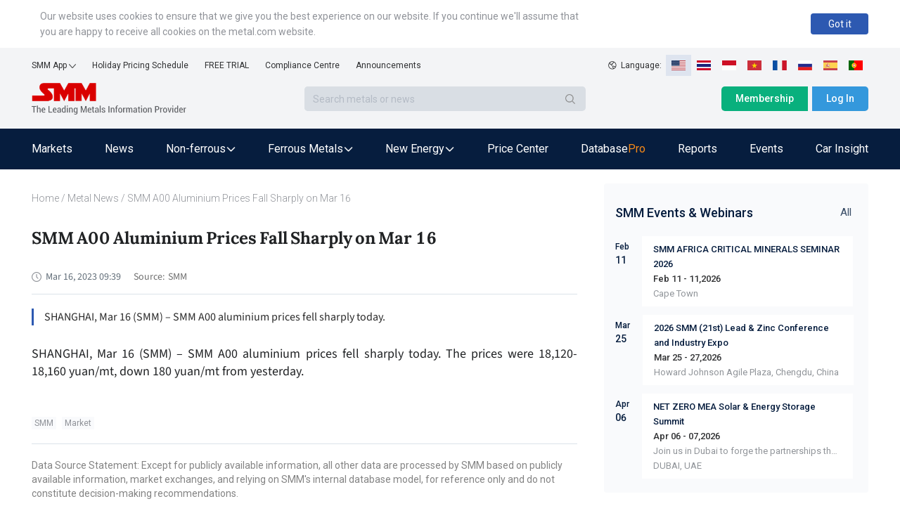

--- FILE ---
content_type: text/html; charset=utf-8
request_url: https://news.metal.com/newscontent/102137406/smm-a00-aluminium-prices-fall-sharply-on-mar-16/
body_size: 15842
content:
<!DOCTYPE html><html><head><meta charSet="utf-8"/><meta name="viewport" content="width=device-width, viewport-fit=cover"/><link rel="shortcut icon" type="image/x-icon" href="https://static.metal.com/www.metal.com/2.18.43/image/favicon.ico"/><link rel="stylesheet" href="https://static.smm.cn/common.smm.cn/css/antd@4.16.13.min.css"/><script src="https://static.metal.com/common.metal.com/js/fastclick@1.0.6.js"></script><script>
                        if ('addEventListener' in document) {
                            document.addEventListener('DOMContentLoaded', function() {
                                FastClick.attach(document.body);
                            }, false);
                        }
                        if(!window.Promise) {
                            document.writeln('<script src="https://static.metal.com/common.metal.com/js/es6-promise@3.2.2.min.js"'+'>'+'<'+'/'+'script>');
                        }
                    </script><title>SMM A00 Aluminium Prices Fall Sharply on Mar 16 | SMM</title><meta name="description" content="SHANGHAI, Mar 16 (SMM) – SMM A00 aluminium prices fell sharply today. "/><meta property="og:title" content="SMM A00 Aluminium Prices Fall Sharply on Mar 16 | SMM"/><meta property="og:description" content="SHANGHAI, Mar 16 (SMM) – SMM A00 aluminium prices fell sharply today. "/><meta name="google-signin-client_id" content="720075917606-473tlerbifpvqjrmc55v73h6bvj8bcpr.apps.googleusercontent.com"/><meta name="keywords" content="SMM,Market,"/><meta property="og:image" content="https://imgqn.smm.cn/news/sqvAs20220406172106.jpg"/><meta name="next-head-count" content="13"/><link rel="preload" href="https://static.metal.com/mnews.metal.com/3.3.02/_next/static/CXqY43P4vDptWOzT_00E-/pages/web/newscontent/%5BnewsId%5D/%5Btitle%5D.js" as="script"/><link rel="preload" href="https://static.metal.com/mnews.metal.com/3.3.02/_next/static/CXqY43P4vDptWOzT_00E-/pages/_app.js" as="script"/><link rel="preload" href="https://static.metal.com/mnews.metal.com/3.3.02/_next/static/runtime/webpack-4b444dab214c6491079c.js" as="script"/><link rel="preload" href="https://static.metal.com/mnews.metal.com/3.3.02/_next/static/chunks/commons.e61244ae3f3ea50565de.js" as="script"/><link rel="preload" href="https://static.metal.com/mnews.metal.com/3.3.02/_next/static/chunks/styles.d956dd609b8624797f6d.js" as="script"/><link rel="preload" href="https://static.metal.com/mnews.metal.com/3.3.02/_next/static/runtime/main-7c77c0b0ed52e4ab1bc4.js" as="script"/><link rel="stylesheet" href="https://static.metal.com/mnews.metal.com/3.3.02/_next/static/css/styles.02cff04d.chunk.css"/></head><body><div id="__next"><div class="pageWarp"><div class="smm-component-header-en-mobile"><div class="menu"><a href="https://www.metal.com" target="_blank"><img class="logo" src="https://static.metal.com/common.metal.com/images/header-en/smm_logo_mobile.png" alt="The Leading Metals Information Provider"/></a><img class="icon" src="https://static.metal.com/common.metal.com/images/header-en/menu.png"/></div><div class="menu-placeholder"></div></div><div>
                        <!--[if lte IE 9]>
                        <div class="smm-component-header-en-low-version">
                            <div class="main">
                                <div>The browser you using may not be able to browse the website normally. To get a better website browsing experience, we recommend two methods :</div>
                                <div>1. change your browserupg</div>
                                <div>2. upgrade your browser to IE10 or above</div>
                            </div>
                        </div>
                        <![endif]-->
                    </div><div class="smm-component-header-en"><div class="header"><div class="links"><div class="item devices">SMM App<img class="icon" src="https://static.metal.com/common.metal.com/images/header-en/arrow_bottom_black.png"/><div class="inside"><a class="link gtm_header" target="_blank" href="https://play.google.com/store/apps/details?id=cn.smm.en">Android</a><a class="link gtm_header" target="_blank" href="https://apps.apple.com/us/app/shanghai-metal-market/id1247850478">iOS</a></div></div><a class="item gtm_header" href="https://www.metal.com/holiday-pricing-schedule">Holiday Pricing Schedule</a><a class="item gtm_header" href="https://www.metal.com/free-trial?source=metal.news">FREE TRIAL</a><a class="item gtm_header" href="https://www.metal.com/comp">Compliance Centre</a><a class="item gtm_header" href="https://news.metal.com/announcement">Announcements</a></div><div class="language"><img class="global" src="https://static.metal.com/common.metal.com/images/header-en/global.png" alt="gloabl"/><span>Language:  </span><img class="langItemActive" src="https://static.metal.com/common.metal.com/images/header-en/en.png" alt="language-icon"/><a href="https://www.metal.com/th/home" target="_blank"><img class="langItem" src="https://static.metal.com/common.metal.com/images/header-en/th.png" alt="language-icon"/></a><a href="https://www.metal.com/id/home" target="_blank"><img class="langItem" src="https://static.metal.com/common.metal.com/images/header-en/id.png" alt="language-icon"/></a><a href="https://www.metal.com/vn/home" target="_blank"><img class="langItem" src="https://static.metal.com/common.metal.com/images/header-en/vn.png" alt="language-icon"/></a><a href="https://www.metal.com/fr/home" target="_blank"><img class="langItem" src="https://static.metal.com/common.metal.com/images/header-en/fr.png" alt="language-icon"/></a><a href="https://www.metal.com/ru/home" target="_blank"><img class="langItem" src="https://static.metal.com/common.metal.com/images/header-en/ru.png" alt="language-icon"/></a><a href="https://www.metal.com/es/home" target="_blank"><img class="langItem" src="https://static.metal.com/common.metal.com/images/header-en/es.png" alt="language-icon"/></a><a href="https://www.metal.com/pt/home" target="_blank"><img class="langItem" src="https://static.metal.com/common.metal.com/images/header-en/pt.png" alt="language-icon"/></a></div></div><div class="main"><div class="left"><div class="logo"><a href="https://www.metal.com"><img class="icon gtm_header" src="https://static.metal.com/common.metal.com/images/header-en/logo.png" alt="The Leading Metals Information Provider"/></a></div><div class="search"><input type="text" class="input" placeholder="Search metals or news" value=""/><div class="button"><img class="icon" src="https://static.metal.com/common.metal.com/images/header-en/search_black.png"/></div></div></div><div class="right"><a class="button gtm_header subscribe" href="https://user.metal.com/membership">Membership</a><button class="button gtm_header sign-in">Log In</button></div></div><div class="nav "><div class="content"><a class="tab" href="https://www.metal.com/price"><span class="gtm_header 英文站主导航-Markets">Markets</span></a><a class="tab" href="https://news.metal.com"><span class="gtm_header 英文站主导航-News">News</span></a><div class="tab tab-selected"><span>Non-ferrous</span><img class="icon" src="https://static.metal.com/common.metal.com/images/header-en/downward.png"/><div class="inside"><div class="left"><div class="title">Non-ferrous</div><div class="name "><span>Base Metals</span><img class="arrow-icon" src="https://static.metal.com/common.metal.com/images/header-en/arrow_right_black.png"/></div><div class="name "><span>Rare Earth</span><img class="arrow-icon" src="https://static.metal.com/common.metal.com/images/header-en/arrow_right_black.png"/></div><div class="name "><span>Scrap Metals</span><img class="arrow-icon" src="https://static.metal.com/common.metal.com/images/header-en/arrow_right_black.png"/></div><div class="name "><span>Minor Metals</span><img class="arrow-icon" src="https://static.metal.com/common.metal.com/images/header-en/arrow_right_black.png"/></div><div class="name "><span>Precious Metals</span><img class="arrow-icon" src="https://static.metal.com/common.metal.com/images/header-en/arrow_right_black.png"/></div></div></div></div><div class="tab tab-selected"><span>Ferrous Metals</span><img class="icon" src="https://static.metal.com/common.metal.com/images/header-en/downward.png"/><div class="inside"><div class="left"><div class="title">Ferrous Metals</div><a class="name gtm_header 英文站主导航-Ferrous Metals-Iron Ore Index" href="https://www.metal.com/Iron-Ore-Index">Iron Ore Index</a><a class="name gtm_header 英文站主导航-Ferrous Metals-Iron Ore Price" href="https://www.metal.com/Iron-Ore-Price">Iron Ore Price</a><a class="name gtm_header 英文站主导航-Ferrous Metals-Coke" href="https://www.metal.com/Coke">Coke</a><a class="name gtm_header 英文站主导航-Ferrous Metals-Coal" href="https://www.metal.com/Coal">Coal</a><a class="name gtm_header 英文站主导航-Ferrous Metals-Pig Iron" href="https://www.metal.com/Pig-Iron">Pig Iron</a><a class="name gtm_header 英文站主导航-Ferrous Metals-Steel Billet" href="https://www.metal.com/Steel-Billet">Steel Billet</a><a class="name gtm_header 英文站主导航-Ferrous Metals-Finished Steel" href="https://www.metal.com/Finished-Steel">Finished Steel</a></div></div></div><div class="tab tab-selected"><span>New Energy</span><img class="icon" src="https://static.metal.com/common.metal.com/images/header-en/downward.png"/><div class="inside"><div class="left"><div class="title">New Energy</div><a class="name gtm_header 英文站主导航-New Energy-Solar" href="https://www.metal.com/Solar">Solar</a><a class="name gtm_header 英文站主导航-New Energy-Lithium" href="https://www.metal.com/Lithium">Lithium</a><a class="name gtm_header 英文站主导航-New Energy-Cobalt" href="https://www.metal.com/Cobalt">Cobalt</a><a class="name gtm_header 英文站主导航-New Energy-Cathode Material" href="https://www.metal.com/Cathode-Material">Cathode Material</a><a class="name gtm_header 英文站主导航-New Energy-Phosphorus" href="https://www.metal.com/Phosphorus">Phosphorus</a><a class="name gtm_header 英文站主导航-New Energy-Carbon Anode" href="https://www.metal.com/Carbon-Anode">Carbon Anode</a><a class="name gtm_header 英文站主导航-New Energy-Separator" href="https://www.metal.com/Separator">Separator</a><a class="name gtm_header 英文站主导航-New Energy-Electrolyte" href="https://www.metal.com/Electrolyte">Electrolyte</a><a class="name gtm_header 英文站主导航-New Energy-Battery Cell And Module" href="https://www.metal.com/Battery-Cell-And-Module">Battery Cell And Module</a><a class="name gtm_header 英文站主导航-New Energy-Battery Recycling" href="https://www.metal.com/Battery-Recycling">Battery Recycling</a><a class="name gtm_header 英文站主导航-New Energy-Nickel And Manganese" href="https://www.metal.com/Nickel-And-Manganese">Nickel And Manganese</a><a class="name gtm_header 英文站主导航-New Energy-Other Materials" href="https://www.metal.com/Other-Materials">Other Materials</a><a class="name gtm_header 英文站主导航-New Energy-Sodium-ion Battery" href="https://www.metal.com/Sodium-ion-Battery">Sodium-ion Battery</a><a class="name gtm_header 英文站主导航-New Energy-Hydrogen Energy" href="https://www.metal.com/Hydrogen-Energy">Hydrogen Energy</a></div></div></div><a class="tab" href="https://www.metal.com/dashboard"><span class="gtm_header 英文站主导航-Price Center">Price Center</span></a><a class="tab" href="https://data-pro.metal.com"><span class="gtm_header 英文站主导航-Database">Database</span><span class="tag gtm_header">Pro</span></a><a class="tab" href="https://publications.metal.com"><span class="gtm_header 英文站主导航-Reports">Reports</span></a><a class="tab" href="https://www.metal.com/events/conferences"><span class="gtm_header 英文站主导航-Events">Events</span></a><a class="tab" href="https://car.metal.com"><span class="gtm_header 英文站主导航-Car Insight">Car Insight</span></a></div></div></div><div class="newDetail___TCv9h"><div class="contentLeft___1TwuK"><div class="crumb___3e0p2 "><a class="link___2FA5z " href="https://www.metal.com">Home</a><span> / </span><a class="link___2FA5z back___2SuJm" href="https://news.metal.com">Metal News</a><span> / </span>SMM A00 Aluminium Prices Fall Sharply on Mar 16</div><div class="article___2M2JA"><h1 class="title___3CPby">SMM A00 Aluminium Prices Fall Sharply on Mar 16</h1><div class="bar___2OMfu"><div class="timeGroup___1AN4T"><span class="icontime___2GL8E"><img src="/static/images/icon_time.png" alt="icon"/></span><span class="date___tNGkI">Mar 16, 2023 17:39</span></div><div class="typeNameGroup___3Xf1C"></div><div class="source___2jn3N"><span class="sourceLeft___1VHfB">Source:</span><span>SMM</span></div><div class="addthis___1H3x2"><div class="sharethis-inline-share-buttons"></div></div></div><div class="profile___5-nnM profileHasLogin___2Asae">SHANGHAI, Mar 16 (SMM) – SMM A00 aluminium prices fell sharply today. </div><div class="content___2FUFa"><div class="content___2FUFa"><p style="text-align: justify;">SHANGHAI, Mar 16 (SMM) &ndash; SMM A00 aluminium prices fell sharply today. The prices were 18,120-18,160 yuan/mt, down 180 yuan/mt from yesterday.</p>
</div><div class="keywords___3f1v5"><div class="keywordsItem___nrTb4">SMM</div><div class="keywordsItem___nrTb4">Market</div></div><div class="dataSourceStatement___1BJS8">Data Source Statement: Except for publicly available information, all other data are processed by SMM based on publicly available information, market exchanges, and relying on SMM&#x27;s internal database model, for reference only and do not constitute decision-making recommendations.</div><div class="contact___2nsvA"><p>For queries, please contact Lemon Zhao at<!-- --> <a href="mailto:lemonzhao@smm.cn">lemonzhao@smm.cn</a></p><p>For more information on how to access our research reports, please email<!-- --> <a href="mailto:service.en@smm.cn">service.en@smm.cn</a></p></div></div><div style="margin-bottom:52px"><span class="recommendNewsTitle___1mGL3">Related news</span><section class=" "><div class="ant-list ant-list-vertical ant-list-split"><div class="ant-spin-nested-loading"><div class="ant-spin-container"><ul class="ant-list-items"><div class="newsItem___1ryT-"><div class="newsItemContent___2VmeC"><a href="https://news.metal.com/newscontent/102150494/zinc-premiums-in-shanghai-to-grow-this-week" target="_blank"><div class="title___3NlGu">Zinc Premiums in Shanghai to Grow this Week</div><div class="description___-jbq0">The spot prices in Shanghai were stable last week. </div></a><div class="typeAndTime___QNH6E"><div class="timeGroup___2n4lm"><span class="icontime___3ijQH"><img src="/static/images/icon_time.png" alt="time"/></span><span class="date___1ihpj">Mar 27, 2023 17:58</span></div><div class="typeGroup___1Rlvb"><a href="https://news.metal.com/list/smm-insight" target="_blank" class="type___1C0OM">SMM Insight</a></div></div></div><div class="newsThumb___ukxNK"><img src="https://imgqn.smm.cn/news/lQnFT20220406172203.jpg" alt="Zinc Premiums in Shanghai to Grow this Week"/></div></div><div class="newsItem___1ryT-"><div class="newsItemContent___2VmeC"><a href="https://news.metal.com/newscontent/102150343/alumina-prices-temporarily-stabilise" target="_blank"><div class="title___3NlGu">Alumina Prices Temporarily Stabilise</div><div class="description___-jbq0">SHANGHAI, Mar 27 (SMM) – Price review: The SMM weighted alumina index stood at 2,936 yuan/mt as of last Friday, flat from a week ago. </div></a><div class="typeAndTime___QNH6E"><div class="timeGroup___2n4lm"><span class="icontime___3ijQH"><img src="/static/images/icon_time.png" alt="time"/></span><span class="date___1ihpj">Mar 27, 2023 15:35</span></div><div class="typeGroup___1Rlvb"><a href="https://news.metal.com/list/industry" target="_blank" class="type___1C0OM">Industry</a></div></div></div><div class="newsThumb___ukxNK"><img src="https://imgqn.smm.cn/news/OXfmq20220406172107.jpg" alt="Alumina Prices Temporarily Stabilise"/></div></div><div class="newsItem___1ryT-"><div class="newsItemContent___2VmeC"><a href="https://news.metal.com/newscontent/102150329/spot-copper-prices-in-china-to-fall-this-week" target="_blank"><div class="title___3NlGu">Spot Copper Prices in China to Fall This Week</div><div class="description___-jbq0">In China&#x27;s domestic spot market, sellers will be keen to liquidate stocks at the end of the month and the quarter, weighing on spot quotes.</div></a><div class="typeAndTime___QNH6E"><div class="timeGroup___2n4lm"><span class="icontime___3ijQH"><img src="/static/images/icon_time.png" alt="time"/></span><span class="date___1ihpj">Mar 27, 2023 15:24</span></div><div class="typeGroup___1Rlvb"><a href="https://news.metal.com/list/smm-insight" target="_blank" class="type___1C0OM">SMM Insight</a></div></div></div><div class="newsThumb___ukxNK"><img src="https://imgqn.smm.cn/production/admin/news/cn/thumb/tfplM20180928161625.jpeg?imageView2/1/w/176/h/110/q/100" alt="Spot Copper Prices in China to Fall This Week"/></div></div><div class="newsItem___1ryT-"><div class="newsItemContent___2VmeC"><a href="https://news.metal.com/newscontent/102087851/kanhoo-industry-agrees-gree-financial-investments-shareholding-ratio-not-exceed-2290-of-total-share-capital" target="_blank"><div class="title___3NlGu">Kanhoo Industry: Agrees Gree Financial Investment&#x27;s Shareholding Ratio not Exceed 22.90% of Total Share Capital</div><div class="description___-jbq0">On February 7, Keheng Co., Ltd. announced that it agreed Zhuhai Gree Financial Investment Management Co., Ltd. to acquire all the shares issued by Keheng Co., Ltd. to specific targets at an average price of no more than 9.27 yuan per share and a total investment of no more than 600 million yuan. </div></a><div class="typeAndTime___QNH6E"><div class="timeGroup___2n4lm"><span class="icontime___3ijQH"><img src="/static/images/icon_time.png" alt="time"/></span><span class="date___1ihpj">Feb 8, 2023 12:00</span></div><div class="typeGroup___1Rlvb"><a href="https://news.metal.com/list/industry" target="_blank" class="type___1C0OM">Industry</a></div></div></div></div><div class="newsItem___1ryT-"><div class="newsItemContent___2VmeC"><a href="https://news.metal.com/newscontent/102087336/smm-adc-12-secondary-aluminium-alloy-prices-were-flat-on-january-8" target="_blank"><div class="title___3NlGu">SMM ADC 12 Secondary Aluminium Alloy Prices were flat on January 8</div><div class="description___-jbq0">SHANGHAI, Feb 8 (SMM) – SMM ADC 12 secondary aluminium alloy was offered between 19,650-19,850 yuan/mt today January 8, with the average price at 19,750 yuan/mt, flat from yesterday.</div></a><div class="typeAndTime___QNH6E"><div class="timeGroup___2n4lm"><span class="icontime___3ijQH"><img src="/static/images/icon_time.png" alt="time"/></span><span class="date___1ihpj">Feb 8, 2023 11:06</span></div><div class="typeGroup___1Rlvb"><a href="https://news.metal.com/list/industry" target="_blank" class="type___1C0OM">Industry</a></div></div></div><div class="newsThumb___ukxNK"><img src="https://imgqn.smm.cn/news/IrLjP20220406172106.jpg" alt="SMM ADC 12 Secondary Aluminium Alloy Prices were flat on January 8"/></div></div><div class="newsItem___1ryT-"><div class="newsItemContent___2VmeC"><a href="https://news.metal.com/newscontent/102087205/global-lithium-battery-shipments-to-register-cagr-of-228-from-2025-o-2023-driven-by-dual-carbon-target" target="_blank"><div class="title___3NlGu">Global Lithium Battery Shipments to Register CAGR of 22.8% from 2025 o 2023, Driven by Dual Carbon Target</div><div class="description___-jbq0">With the advancement of the dual carbon target, the development of the energy storage industry will also greatly stimulate the demand for lithium-ion batteries. </div></a><div class="typeAndTime___QNH6E"><div class="timeGroup___2n4lm"><span class="icontime___3ijQH"><img src="/static/images/icon_time.png" alt="time"/></span><span class="date___1ihpj">Feb 8, 2023 10:56</span></div><div class="typeGroup___1Rlvb"><a href="https://news.metal.com/list/industry" target="_blank" class="type___1C0OM">Industry</a></div></div></div><div class="newsThumb___ukxNK"><img src="https://imgqn.smm.cn/news/BIOhZ20220406172112.jpg" alt="Global Lithium Battery Shipments to Register CAGR of 22.8% from 2025 o 2023, Driven by Dual Carbon Target"/></div></div><div class="newsItem___1ryT-"><div class="newsItemContent___2VmeC"><a href="https://news.metal.com/newscontent/102087025/china-securities-antimony-supply-growth-may-be-limited-in-future" target="_blank"><div class="title___3NlGu">China Securities: Antimony Supply Growth may be Limited in Future</div><div class="description___-jbq0">China Securities expects that only 5,000 mt of output will be released per year in China from 2023 to 2025.</div></a><div class="typeAndTime___QNH6E"><div class="timeGroup___2n4lm"><span class="icontime___3ijQH"><img src="/static/images/icon_time.png" alt="time"/></span><span class="date___1ihpj">Feb 8, 2023 10:35</span></div><div class="typeGroup___1Rlvb"><a href="https://news.metal.com/list/industry" target="_blank" class="type___1C0OM">Industry</a></div></div></div><div class="newsThumb___ukxNK"><img src="https://imgqn.smm.cn/news/DPqhC20220406172137.jpg" alt="China Securities: Antimony Supply Growth may be Limited in Future"/></div></div><div class="newsItem___1ryT-"><div class="newsItemContent___2VmeC"><a href="https://news.metal.com/newscontent/102086919/qingdao-zhongzi-zhongcheng-says-sales-of-its-indonesian-nickel-ore-may-face-policy-hurdles" target="_blank"><div class="title___3NlGu">Qingdao Zhongzi Zhongcheng Says Sales of Its Indonesian Nickel Ore May Face Policy Hurdles  </div><div class="description___-jbq0">On February 7, Qingdao Zhongzi Zhongcheng Group stated that nickel ore from its BMU mine might face policy obstacles regarding massive sales to China, in view of the Indonesian government’s export restriction policy on lateritic nickel ore.</div></a><div class="typeAndTime___QNH6E"><div class="timeGroup___2n4lm"><span class="icontime___3ijQH"><img src="/static/images/icon_time.png" alt="time"/></span><span class="date___1ihpj">Feb 8, 2023 10:18</span></div><div class="typeGroup___1Rlvb"><a href="https://news.metal.com/list/industry" target="_blank" class="type___1C0OM">Industry</a></div></div></div><div class="newsThumb___ukxNK"><img src="https://imgqn.smm.cn/news/oxVhB20220406172142.jpg" alt="Qingdao Zhongzi Zhongcheng Says Sales of Its Indonesian Nickel Ore May Face Policy Hurdles  "/></div></div><div class="newsItem___1ryT-"><div class="newsItemContent___2VmeC"><a href="https://news.metal.com/newscontent/102086772/copper-prices-rose-slightly-as-gains-in-us-dollar-slowed" target="_blank"><div class="title___3NlGu">Copper Prices Rose Slightly as Gains in US Dollar Slowed</div><div class="description___-jbq0">LME copper closed at $8,906.5/mt in overnight trading, a gain of 0.08%. Trading volume was 15,000 lots and open interest stood at 254,000 lots. The most active SHFE 2303 copper contract finished at 68,190 yuan/mt overnight, up 0.22%. Trading volume was 31,000 lots, and open at 159,000 lots.</div></a><div class="typeAndTime___QNH6E"><div class="timeGroup___2n4lm"><span class="icontime___3ijQH"><img src="/static/images/icon_time.png" alt="time"/></span><span class="date___1ihpj">Feb 8, 2023 09:42</span></div><div class="typeGroup___1Rlvb"><a href="https://news.metal.com/list/smm-insight" target="_blank" class="type___1C0OM">SMM Insight</a></div></div></div><div class="newsThumb___ukxNK"><img src="https://imgqn.smm.cn/production/admin/votes/imagesxjvhs20220129154910.png" alt="Copper Prices Rose Slightly as Gains in US Dollar Slowed"/></div></div><div class="newsItem___1ryT-"><div class="newsItemContent___2VmeC"><a href="https://news.metal.com/newscontent/102079815/four-leading-titanium-dioxide-producers-hiked-their-prices" target="_blank"><div class="title___3NlGu">Four Leading Titanium Dioxide Producers Hiked Their Prices</div><div class="description___-jbq0">On the evening of January 31, LB Group announced that from February 1, 2023, all specifications of titanium dioxide of the company (including sulphuric acid process titanium dioxide, titanium dioxide by chlorination method) would be raised by 1,000 yuan/mt for various domestic customers and $150/mt for international customers from the original prices. </div></a><div class="typeAndTime___QNH6E"><div class="timeGroup___2n4lm"><span class="icontime___3ijQH"><img src="/static/images/icon_time.png" alt="time"/></span><span class="date___1ihpj">Feb 2, 2023 10:05</span></div><div class="typeGroup___1Rlvb"><a href="https://news.metal.com/list/industry" target="_blank" class="type___1C0OM">Industry</a></div></div></div></div></ul></div></div></div></section></div></div></div><div class="contentRight___14_Sm"><section class="eventListAside___3GDKP " style="margin-top:20px"><div class="eventsHead___2Rs8Z"><h3 class="eventsTitle___36QIq">SMM Events &amp; Webinars</h3><a href="https://www.metal.com/events" class="eventsAll___3H3gR">All</a></div><ul class="eventsList___2pmFO"><li class="eventsItem___3yTxI"><div class="eventPublishTime___3hQQd"><div class="month___2t1ai">Feb</div><div class="day___3XcX-">11</div></div><ul class="list___2suGc"><li><h4 class="title___1J9Bp"><a target="_blank" href="https://www.metal.com/events/conferences/SMM-AFRICA-CRITICAL-MINERALS-SEMINAR-2026/945">SMM AFRICA CRITICAL MINERALS SEMINAR 2026</a></h4><div class="date___yQBWt">Feb 11 - 11,2026</div><div class="description___2AgnO"></div><div class="address___1unie">Cape Town</div></li></ul></li><li class="eventsItem___3yTxI"><div class="eventPublishTime___3hQQd"><div class="month___2t1ai">Mar</div><div class="day___3XcX-">25</div></div><ul class="list___2suGc"><li><h4 class="title___1J9Bp"><a target="_blank" href="https://lead-zinc-conference.metal.com/home?fromId=8277b55717&amp;from=20">2026 SMM (21st) Lead &amp; Zinc Conference and Industry Expo</a></h4><div class="date___yQBWt">Mar 25 - 27,2026</div><div class="description___2AgnO"></div><div class="address___1unie">Howard Johnson Agile Plaza, Chengdu, China</div></li></ul></li><li class="eventsItem___3yTxI"><div class="eventPublishTime___3hQQd"><div class="month___2t1ai">Apr</div><div class="day___3XcX-">06</div></div><ul class="list___2suGc"><li><h4 class="title___1J9Bp"><a target="_blank" href="https://netzerosolarmea.metal.com/">NET ZERO MEA Solar &amp; Energy Storage Summit</a></h4><div class="date___yQBWt">Apr 06 - 07,2026</div><div class="description___2AgnO">Join us in Dubai to forge the partnerships that will power our future.</div><div class="address___1unie">DUBAI, UAE</div></li></ul></li></ul></section><div class="news___mx2W_ " style="margin-top:20px"><div class="title___2Ab4k">MOST POPULAR</div><div class="list___1sujk"><div class="item___1atl-"><div class="content___3P5Av"><span class="count___3ydWC">1<!-- -->.</span><a href="https://www.metal.com/consulting/case-study/detail/37" class="itemTitle___3S_qV">Research On The Supply Chain Of Aluminum Anti-collision Beams For Automobiles</a></div></div><div class="item___1atl-"><div class="content___3P5Av"><span class="count___3ydWC">2<!-- -->.</span><a href="https://www.metal.com/consulting/case-study/detail/36" class="itemTitle___3S_qV">Aluminum Wire Supplier Screening </a></div></div><div class="item___1atl-"><div class="content___3P5Av"><span class="count___3ydWC">3<!-- -->.</span><a href="https://www.metal.com/consulting/case-study/detail/35" class="itemTitle___3S_qV">Cost Analysis Of AL Extrusion For Target Units</a></div></div><div class="item___1atl-"><div class="content___3P5Av"><span class="count___3ydWC">4<!-- -->.</span><a href="https://www.metal.com/consulting/case-study/detail/34" class="itemTitle___3S_qV">Research On The Sustainable Development Layout Of Key Players(Foil, Roll, Plate)</a></div></div><div class="item___1atl-"><div class="content___3P5Av"><span class="count___3ydWC">5<!-- -->.</span><a href="https://www.metal.com/consulting/case-study/detail/33" class="itemTitle___3S_qV">Optimization Of Purchasing Cost For Casting Alloys</a></div></div></div></div></div></div><div class="smm-component-footer-en"><div class="top"><div class="title"><span>Shanghai Metals Market</span></div><div class="content"><div><div class="sitemap"><a class="link gtm_footer" href="https://www.metal.com/privacy-policy" target="_blank">Privacy Policy</a><a class="link gtm_footer" href="https://www.metal.com/comp" target="_blank">Compliance Centre</a><a class="link gtm_footer" href="https://static-metal.smm.cn/production/metal/HnBOK20170224095141.pdf" target="_blank">SMM Credit Service</a><a class="link gtm_footer" href="https://www.metal.com/contact-us" target="_blank">Contact Us</a><a class="link gtm_footer" href="https://www.metal.com/about-us" target="_blank">About Us</a><a class="link gtm_footer" href="https://www.metal.com/terms-conditions" target="_blank">Terms &amp; Conditions</a><a class="link gtm_footer" href="https://www.metal.com/sitemap" target="_blank">Sitemap</a><a class="link gtm_footer" href="https://www.metal.com/holiday-pricing-schedule" target="_blank">Holiday Pricing Schedule</a></div><div class="notice">Notice: By accessing this site you agree that you will not copy or reproduce any part of its contents (including, but not limited to, single prices, graphs or news content) in any form or for any purpose whatsoever without the prior written consent of the publisher.</div></div></div></div><hr class="hr"/><div class="middle"><div class="contact-us"><div class="item" style="cursor:pointer"><img class="icon" src="https://static.metal.com/common.metal.com/images/footer-en/1.0.5/email.png"/><div><div>Drop us a line</div><div>service.en@smm.cn</div></div></div><div class="item"><img class="icon" src="https://static.metal.com/common.metal.com/images/footer-en/1.0.5/phone.png"/><div><div>How can we help you?</div><div>+86 021 5155-0306</div></div></div><div class="item" style="cursor:pointer"><img class="icon" src="https://static.metal.com/common.metal.com/images/footer-en/1.0.5/app.png"/><div><div>Live chat via WhatsApp</div></div></div></div><div class="links"><a class="item" href="https://rss.metal.com" target="_blank" rel="nofollow"><img class="icon gtm_footer" src="https://static.metal.com/common.metal.com/images/footer-en/1.0.5/rss.png"/></a><a class="item" href="https://www.instagram.com/smm_shanghaimetalsmarket" target="_blank" rel="nofollow"><img class="icon gtm_footer" src="https://static.metal.com/common.metal.com/images/footer-en/Instagram.png"/></a><a class="item" href="https://www.linkedin.com/company/shanghai-metal-market" target="_blank" rel="nofollow"><img class="icon gtm_footer" src="https://static.metal.com/common.metal.com/images/footer-en/1.0.5/linkin.png"/></a><a class="item" href="https://twitter.com/CnMetals" target="_blank" rel="nofollow"><img class="icon gtm_footer" src="https://static.metal.com/common.metal.com/images/footer-en/twitter.png"/></a><a class="item" href="https://www.facebook.com/smm.china" target="_blank" rel="nofollow"><img class="icon gtm_footer" src="https://static.metal.com/common.metal.com/images/footer-en/1.0.5/facebook.png"/></a><a class="item" href="https://www.youtube.com/@ShanghaiMetalsMarket" target="_blank" rel="nofollow"><img class="icon gtm_footer" src="https://static.metal.com/common.metal.com/images/footer-en/1.0.5/youtube.png"/></a></div></div><hr class="hr"/><div class="bottom"><span>Copyright © <!-- -->2026<!-- --> SMM Information &amp; Technology Co., Ltd. All rights reserved.</span><div class="store"><a class="item" href="https://apps.apple.com/us/app/shanghai-metal-market/id1247850478" target="_blank" rel="nofollow"><img class="icon gtm_footer" src="https://static.metal.com/common.metal.com/images/footer-en/1.0.5/apple.png"/></a><a class="item" href="https://play.google.com/store/apps/details?id=cn.smm.en" target="_blank" rel="nofollow"><img class="icon gtm_footer" src="https://static.metal.com/common.metal.com/images/footer-en/1.0.5/google.png"/></a><a class="item" href="" target="_blank" rel="nofollow"><img class="icon gtm_footer" src="https://static.metal.com/common.metal.com/images/footer-en/1.0.5/android.png"/></a></div></div></div></div></div><script id="__NEXT_DATA__" type="application/json">{"dataManager":"[]","props":{"headerProps":{"userInfo":{"userID":0,"email":"","companyName":"","isLogin":false},"signUpSource":"metal.news","subtitle":"News","wwwMetalHost":"https://www.metal.com","nav":[{"title":"Non-ferrous","children":{"title":"Non-ferrous","data":[{"title":"Base Metals","hrefTitle":"Base Metals","isVirtual":0,"children":{"title":"Base Metals","data":[{"title":"Aluminum","hrefTitle":"Aluminum"},{"title":"Copper","hrefTitle":"Copper"},{"title":"Zinc","hrefTitle":"Zinc"},{"title":"Nickel","hrefTitle":"Nickel"},{"title":"Lead","hrefTitle":"Lead"},{"title":"Tin","hrefTitle":"Tin"}]}},{"title":"Rare Earth","hrefTitle":"Rare Earth","isVirtual":0,"children":{"title":"Rare Earth","data":[{"title":"Concentrate","hrefTitle":"Concentrate"},{"title":"Rare Earth Salts","hrefTitle":"Rare-Earth-Salts"},{"title":"Rare Earth Oxides","hrefTitle":"Rare-Earth-Oxides"},{"title":"Rare Earth Metals","hrefTitle":"Rare-Earth-Metals"},{"title":"Rare-earth Magnet","hrefTitle":"Rare-Earth-Magnets"},{"title":"Other NdFeB Raw Materials","hrefTitle":"Other-NdFeB-Raw-Materials"},{"title":"NdFeB Scrap","hrefTitle":"NdFeB-Scrap"}]}},{"title":"Scrap Metals","hrefTitle":"Scrap Metals","isVirtual":0,"children":{"title":"Scrap Metals","data":[{"title":"Copper Scrap","hrefTitle":"Copper-Scrap"},{"title":"Aluminum Scrap","hrefTitle":"Aluminum-Scrap"},{"title":"Tin Scrap","hrefTitle":"Tin-Scrap"},{"title":"Steel Scrap","hrefTitle":"Steel-Scrap"},{"title":"New Energy Scrap","hrefTitle":"New Energy Scrap"}]}},{"title":"Minor Metals","hrefTitle":"Minor Metals","isVirtual":0,"children":{"title":"Minor Metals","data":[{"title":"Silicon","hrefTitle":"Silicon"},{"title":"Magnesium","hrefTitle":"Magnesium"},{"title":"Titanium","hrefTitle":"Titanium"},{"title":"Bismuth / Selenium / Tellurium","hrefTitle":"Bismuth-Selenium-Tellurium"},{"title":"Tungsten","hrefTitle":"Tungsten"},{"title":"Antimony","hrefTitle":"Antimony"},{"title":"Chromium","hrefTitle":"Chromium"},{"title":"Manganese","hrefTitle":"Manganese"},{"title":"Indium / Germanium / Gallium","hrefTitle":"Indium-Germanium-Gallium"},{"title":"Niobium / Tantalum","hrefTitle":"Niobium-Tantalum"},{"title":"Other Minor Metals","hrefTitle":"Other-Minor-Metals"}]}},{"title":"Precious Metals","hrefTitle":"Precious Metals","isVirtual":0,"children":{"title":"Precious Metals","data":[{"title":"Gold","hrefTitle":"Gold"},{"title":"Silver","hrefTitle":"Silver"},{"title":"Other Precious Metals","hrefTitle":"Other-Precious-Metals"}]}}]}},{"title":"Ferrous Metals","children":{"title":"Ferrous Metals","data":[{"title":"Iron Ore Index","hrefTitle":"Iron-Ore-Index","isVirtual":1,"children":{"title":"Iron Ore Index","data":[{"title":"Iron Ore Index","hrefTitle":"Iron-Ore-Index"}]}},{"title":"Iron Ore Price","hrefTitle":"Iron-Ore-Price","isVirtual":1,"children":{"title":"Iron Ore Price","data":[{"title":"Iron Ore Price","hrefTitle":"Iron-Ore-Price"}]}},{"title":"Coke","hrefTitle":"Coke","isVirtual":1,"children":{"title":"Coke","data":[{"title":"Coke","hrefTitle":"Coke"}]}},{"title":"Coal","hrefTitle":"Coal","isVirtual":1,"children":{"title":"Coal","data":[{"title":"Coal","hrefTitle":"Coal"}]}},{"title":"Pig Iron","hrefTitle":"Pig-Iron","isVirtual":1,"children":{"title":"Pig Iron","data":[{"title":"Pig Iron","hrefTitle":"Pig-Iron"}]}},{"title":"Steel Billet","hrefTitle":"Steel-Billet","isVirtual":1,"children":{"title":"Steel Billet","data":[{"title":"Steel Billet","hrefTitle":"Steel-Billet"}]}},{"title":"Finished Steel","hrefTitle":"Finished-Steel","isVirtual":1,"children":{"title":"Finished Steel","data":[{"title":"Finished Steel","hrefTitle":"Finished-Steel"}]}}]}},{"title":"New Energy","children":{"title":"New Energy","data":[{"title":"Solar","hrefTitle":"Solar","isVirtual":1,"children":{"title":"Solar","data":[{"title":"Solar","hrefTitle":"Solar"}]}},{"title":"Lithium","hrefTitle":"Lithium","isVirtual":1,"children":{"title":"Lithium","data":[{"title":"Lithium","hrefTitle":"Lithium"}]}},{"title":"Cobalt","hrefTitle":"Cobalt","isVirtual":1,"children":{"title":"Cobalt","data":[{"title":"Cobalt","hrefTitle":"Cobalt"}]}},{"title":"Cathode Material","hrefTitle":"Cathode-Material","isVirtual":1,"children":{"title":"Cathode Material","data":[{"title":"Cathode Material","hrefTitle":"Cathode-Material"}]}},{"title":"Phosphorus","hrefTitle":"Phosphorus","isVirtual":1,"children":{"title":"Phosphorus","data":[{"title":"Phosphorus","hrefTitle":"Phosphorus"}]}},{"title":"Carbon Anode","hrefTitle":"Carbon-Anode","isVirtual":1,"children":{"title":"Carbon Anode","data":[{"title":"Carbon Anode","hrefTitle":"Carbon-Anode"}]}},{"title":"Separator","hrefTitle":"Separator","isVirtual":1,"children":{"title":"Separator","data":[{"title":"Separator","hrefTitle":"Separator"}]}},{"title":"Electrolyte","hrefTitle":"Electrolyte","isVirtual":1,"children":{"title":"Electrolyte","data":[{"title":"Electrolyte","hrefTitle":"Electrolyte"}]}},{"title":"Battery Cell And Module","hrefTitle":"Battery-Cell-And-Module","isVirtual":1,"children":{"title":"Battery Cell And Module","data":[{"title":"Battery Cell And Module","hrefTitle":"Battery-Cell-And-Module"}]}},{"title":"Battery Recycling","hrefTitle":"Battery-Recycling","isVirtual":1,"children":{"title":"Battery Recycling","data":[{"title":"Battery Recycling","hrefTitle":"Battery-Recycling"}]}},{"title":"Nickel And Manganese","hrefTitle":"Nickel-And-Manganese","isVirtual":1,"children":{"title":"Nickel And Manganese","data":[{"title":"Nickel And Manganese","hrefTitle":"Nickel-And-Manganese"}]}},{"title":"Other Materials","hrefTitle":"Other-Materials","isVirtual":1,"children":{"title":"Other Materials","data":[{"title":"Other Materials","hrefTitle":"Other-Materials"}]}},{"title":"Sodium-ion Battery","hrefTitle":"Sodium-ion-Battery","isVirtual":1,"children":{"title":"Sodium-ion Battery","data":[{"title":"Sodium-ion Battery","hrefTitle":"Sodium-ion-Battery"}]}},{"title":"Hydrogen Energy","hrefTitle":"Hydrogen-Energy","isVirtual":1,"children":{"title":"Hydrogen Energy","data":[{"title":"Hydrogen Energy","hrefTitle":"Hydrogen-Energy"}]}}]}}],"isTest":false,"isNews":true,"signUpCB":null,"source":"metal.news"},"footerProps":{"isTest":false},"isPC":true,"pageProps":{"userInfo":{"user_id":0,"avatar":"","email":"","cellphone":"","company_name":"","agree_cookie":0,"user_type":0,"end_time":0,"isLogin":false},"newsContent":{"newsId":102137406,"content":"","contentEng":"\u003cp style=\"text-align: justify;\"\u003eSHANGHAI, Mar 16 (SMM) \u0026ndash; SMM A00 aluminium prices fell sharply today. The prices were 18,120-18,160 yuan/mt, down 180 yuan/mt from yesterday.\u003c/p\u003e\n","date":"2023-03-16","disable":0,"keywords":",","keywordsEng":"SMM,Market,","picUrls":"","profile":"","profileEng":"SHANGHAI, Mar 16 (SMM) – SMM A00 aluminium prices fell sharply today. ","pubTimestamp":1678959582,"source":"SMM","sourceUrl":"","title":"","titleEng":"SMM A00 Aluminium Prices Fall Sharply on Mar 16","type":"","isOrigin":true,"isVip":false,"userId":"","askProductId":"1","recommendList":[{"author":"仵愫","authorEng":"仵愫","date":"2023-03-27","disable":0,"hits":0,"hitsEng":308,"newsId":102150494,"isEvent":false,"isFocus":false,"isOrigin":true,"isCommend":false,"isVip":false,"isTopic":false,"isUrl":false,"isPriceEvent":false,"keywords":",","keywordsEng":"Spot,Market,Market,","language":"en","languageInt":2,"liveDisplayColor":"","modifier":"","modifierEng":"仵愫","parentType":"95","productType":"23","profile":"","profileEng":"The spot prices in Shanghai were stable last week. ","property":"","recommendationEng":1,"pubDate":1679911118,"simpleTitle":"","source":"SMM","fixup":"","thumb":"https://imgqn.smm.cn/news/lQnFT20220406172203.jpg","title":"","titleEng":"Zinc Premiums in Shanghai to Grow this Week","type":"9503,13","typeEng":"9503,13","typeName":"","url":"https://news.metal.com/newscontent/102150494/zinc-premiums-in-shanghai-to-grow-this-week","updateTime":1679911176,"picUrls":"","isTodayFocus":false,"pageViews":0,"isSet":false,"isFree":false,"isPurchase":false,"isCharge":false,"isSelfFeatured":false,"reason":"","productTypeName":"Zinc","clickUrl":"https://news.metal.com/newscontent/102150494/zinc-premiums-in-shanghai-to-grow-this-week","newsKind":0,"productAbbrName":"","productEngName":"","isToutiao":false,"isThumbBeforeNews":false,"itemType":"","newsUrl":"","firstItemId":0,"firstItemName":"","secondItemId":0,"secondItemName":"","blockId":0,"blockName":""},{"author":"赵晓康","authorEng":"赵晓康","date":"2023-03-27","disable":0,"hits":0,"hitsEng":224,"newsId":102150343,"isEvent":false,"isFocus":false,"isOrigin":true,"isCommend":false,"isVip":false,"isTopic":false,"isUrl":false,"isPriceEvent":false,"keywords":",","keywordsEng":"SMM,Market,","language":"en","languageInt":2,"liveDisplayColor":"","modifier":"","modifierEng":"赵晓康","parentType":"95","productType":"21","profile":"","profileEng":"SHANGHAI, Mar 27 (SMM) – Price review: The SMM weighted alumina index stood at 2,936 yuan/mt as of last Friday, flat from a week ago. ","property":"","recommendationEng":1,"pubDate":1679902527,"simpleTitle":"","source":"SMM","fixup":"","thumb":"https://imgqn.smm.cn/news/OXfmq20220406172107.jpg","title":"","titleEng":"Alumina Prices Temporarily Stabilise","type":"9504,13","typeEng":"9504,13","typeName":"","url":"https://news.metal.com/newscontent/102150343/alumina-prices-temporarily-stabilise","updateTime":1679902550,"picUrls":"","isTodayFocus":false,"pageViews":0,"isSet":false,"isFree":false,"isPurchase":false,"isCharge":false,"isSelfFeatured":false,"reason":"","productTypeName":"Aluminium","clickUrl":"https://news.metal.com/newscontent/102150343/alumina-prices-temporarily-stabilise","newsKind":0,"productAbbrName":"","productEngName":"","isToutiao":false,"isThumbBeforeNews":false,"itemType":"","newsUrl":"","firstItemId":0,"firstItemName":"","secondItemId":0,"secondItemName":"","blockId":0,"blockName":""},{"author":"侯天慧","authorEng":"侯天慧","date":"2023-03-27","disable":0,"hits":0,"hitsEng":249,"newsId":102150329,"isEvent":false,"isFocus":false,"isOrigin":true,"isCommend":false,"isVip":false,"isTopic":false,"isUrl":false,"isPriceEvent":false,"keywords":",","keywordsEng":"Spot,SMM,Market,","language":"en","languageInt":2,"liveDisplayColor":"","modifier":"","modifierEng":"侯天慧","parentType":"95","productType":"20","profile":"","profileEng":"In China's domestic spot market, sellers will be keen to liquidate stocks at the end of the month and the quarter, weighing on spot quotes.","property":"","recommendationEng":1,"pubDate":1679901853,"simpleTitle":"","source":"SMM","fixup":"","thumb":"https://imgqn.smm.cn/production/admin/news/cn/thumb/tfplM20180928161625.jpeg?imageView2/1/w/176/h/110/q/100","title":"","titleEng":"Spot Copper Prices in China to Fall This Week","type":"9503,13","typeEng":"9503,13","typeName":"","url":"https://news.metal.com/newscontent/102150329/spot-copper-prices-in-china-to-fall-this-week","updateTime":1679901874,"picUrls":"","isTodayFocus":false,"pageViews":0,"isSet":false,"isFree":false,"isPurchase":false,"isCharge":false,"isSelfFeatured":false,"reason":"","productTypeName":"Copper","clickUrl":"https://news.metal.com/newscontent/102150329/spot-copper-prices-in-china-to-fall-this-week","newsKind":0,"productAbbrName":"","productEngName":"","isToutiao":false,"isThumbBeforeNews":false,"itemType":"","newsUrl":"","firstItemId":0,"firstItemName":"","secondItemId":0,"secondItemName":"","blockId":0,"blockName":""},{"author":"唐欣怡","authorEng":"唐欣怡","date":"2023-02-08","disable":0,"hits":0,"hitsEng":197,"newsId":102087851,"isEvent":false,"isFocus":false,"isOrigin":false,"isCommend":false,"isVip":false,"isTopic":false,"isUrl":false,"isPriceEvent":false,"keywords":",","keywordsEng":"Market,","language":"en","languageInt":2,"liveDisplayColor":"","modifier":"","modifierEng":"唐欣怡","parentType":"95","productType":"","profile":"","profileEng":"On February 7, Keheng Co., Ltd. announced that it agreed Zhuhai Gree Financial Investment Management Co., Ltd. to acquire all the shares issued by Keheng Co., Ltd. to specific targets at an average price of no more than 9.27 yuan per share and a total investment of no more than 600 million yuan. ","property":"","recommendationEng":0,"pubDate":1675828821,"simpleTitle":"","source":"SMM综合","fixup":"","thumb":"","title":"","titleEng":"Kanhoo Industry: Agrees Gree Financial Investment's Shareholding Ratio not Exceed 22.90% of Total Share Capital","type":"9504","typeEng":"9504","typeName":"","url":"https://news.metal.com/newscontent/102087851/kanhoo-industry-agrees-gree-financial-investments-shareholding-ratio-not-exceed-2290-of-total-share-capital","updateTime":1675828899,"picUrls":"","isTodayFocus":false,"pageViews":0,"isSet":false,"isFree":false,"isPurchase":false,"isCharge":false,"isSelfFeatured":false,"reason":"","productTypeName":"","clickUrl":"https://news.metal.com/newscontent/102087851/kanhoo-industry-agrees-gree-financial-investments-shareholding-ratio-not-exceed-2290-of-total-share-capital","newsKind":0,"productAbbrName":"","productEngName":"","isToutiao":false,"isThumbBeforeNews":false,"itemType":"","newsUrl":"","firstItemId":0,"firstItemName":"","secondItemId":0,"secondItemName":"","blockId":0,"blockName":""},{"author":"赵晓康","authorEng":"赵晓康","date":"2023-02-08","disable":0,"hits":0,"hitsEng":187,"newsId":102087336,"isEvent":false,"isFocus":false,"isOrigin":true,"isCommend":false,"isVip":false,"isTopic":false,"isUrl":false,"isPriceEvent":false,"keywords":",","keywordsEng":"Market,","language":"en","languageInt":2,"liveDisplayColor":"","modifier":"","modifierEng":"赵晓康","parentType":"95","productType":"21","profile":"","profileEng":"SHANGHAI, Feb 8 (SMM) – SMM ADC 12 secondary aluminium alloy was offered between 19,650-19,850 yuan/mt today January 8, with the average price at 19,750 yuan/mt, flat from yesterday.","property":"","recommendationEng":1,"pubDate":1675825566,"simpleTitle":"","source":"SMM","fixup":"","thumb":"https://imgqn.smm.cn/news/IrLjP20220406172106.jpg","title":"","titleEng":"SMM ADC 12 Secondary Aluminium Alloy Prices were flat on January 8","type":"9504,13","typeEng":"9504,13","typeName":"","url":"https://news.metal.com/newscontent/102087336/smm-adc-12-secondary-aluminium-alloy-prices-were-flat-on-january-8","updateTime":1675825594,"picUrls":"","isTodayFocus":false,"pageViews":0,"isSet":false,"isFree":false,"isPurchase":false,"isCharge":false,"isSelfFeatured":false,"reason":"","productTypeName":"Aluminium","clickUrl":"https://news.metal.com/newscontent/102087336/smm-adc-12-secondary-aluminium-alloy-prices-were-flat-on-january-8","newsKind":0,"productAbbrName":"","productEngName":"","isToutiao":false,"isThumbBeforeNews":false,"itemType":"","newsUrl":"","firstItemId":0,"firstItemName":"","secondItemId":0,"secondItemName":"","blockId":0,"blockName":""},{"author":"赵晓康","authorEng":"赵晓康","date":"2023-02-08","disable":0,"hits":0,"hitsEng":218,"newsId":102087205,"isEvent":false,"isFocus":false,"isOrigin":false,"isCommend":false,"isVip":false,"isTopic":false,"isUrl":false,"isPriceEvent":false,"keywords":",","keywordsEng":"Market,","language":"en","languageInt":2,"liveDisplayColor":"","modifier":"","modifierEng":"赵晓康","parentType":"95","productType":"29","profile":"","profileEng":"With the advancement of the dual carbon target, the development of the energy storage industry will also greatly stimulate the demand for lithium-ion batteries. ","property":"","recommendationEng":1,"pubDate":1675824961,"simpleTitle":"","source":"电池网","fixup":"","thumb":"https://imgqn.smm.cn/news/BIOhZ20220406172112.jpg","title":"","titleEng":"Global Lithium Battery Shipments to Register CAGR of 22.8% from 2025 o 2023, Driven by Dual Carbon Target","type":"9504","typeEng":"9504","typeName":"","url":"https://news.metal.com/newscontent/102087205/global-lithium-battery-shipments-to-register-cagr-of-228-from-2025-o-2023-driven-by-dual-carbon-target","updateTime":1675825000,"picUrls":"","isTodayFocus":false,"pageViews":0,"isSet":false,"isFree":false,"isPurchase":false,"isCharge":false,"isSelfFeatured":false,"reason":"","productTypeName":"Cobalt \u0026 Lithium","clickUrl":"https://news.metal.com/newscontent/102087205/global-lithium-battery-shipments-to-register-cagr-of-228-from-2025-o-2023-driven-by-dual-carbon-target","newsKind":0,"productAbbrName":"","productEngName":"","isToutiao":false,"isThumbBeforeNews":false,"itemType":"","newsUrl":"","firstItemId":0,"firstItemName":"","secondItemId":0,"secondItemName":"","blockId":0,"blockName":""},{"author":"庄爱玲","authorEng":"庄爱玲","date":"2023-02-08","disable":0,"hits":0,"hitsEng":255,"newsId":102087025,"isEvent":false,"isFocus":false,"isOrigin":false,"isCommend":false,"isVip":false,"isTopic":false,"isUrl":false,"isPriceEvent":false,"keywords":",","keywordsEng":"Market,Output,","language":"en","languageInt":2,"liveDisplayColor":"","modifier":"","modifierEng":"庄爱玲","parentType":"95","productType":"3","profile":"","profileEng":"China Securities expects that only 5,000 mt of output will be released per year in China from 2023 to 2025.","property":"","recommendationEng":0,"pubDate":1675823713,"simpleTitle":"","source":"","fixup":"","thumb":"https://imgqn.smm.cn/news/DPqhC20220406172137.jpg","title":"","titleEng":"China Securities: Antimony Supply Growth may be Limited in Future","type":"9504","typeEng":"9504","typeName":"","url":"https://news.metal.com/newscontent/102087025/china-securities-antimony-supply-growth-may-be-limited-in-future","updateTime":1675823767,"picUrls":"","isTodayFocus":false,"pageViews":0,"isSet":false,"isFree":false,"isPurchase":false,"isCharge":false,"isSelfFeatured":false,"reason":"","productTypeName":"Minor Metals","clickUrl":"https://news.metal.com/newscontent/102087025/china-securities-antimony-supply-growth-may-be-limited-in-future","newsKind":0,"productAbbrName":"","productEngName":"","isToutiao":false,"isThumbBeforeNews":false,"itemType":"","newsUrl":"","firstItemId":0,"firstItemName":"","secondItemId":0,"secondItemName":"","blockId":0,"blockName":""},{"author":"赵晓康","authorEng":"赵晓康","date":"2023-02-08","disable":0,"hits":0,"hitsEng":358,"newsId":102086919,"isEvent":false,"isFocus":false,"isOrigin":false,"isCommend":false,"isVip":false,"isTopic":false,"isUrl":false,"isPriceEvent":false,"keywords":",","keywordsEng":"Market,","language":"en","languageInt":2,"liveDisplayColor":"","modifier":"","modifierEng":"赵晓康","parentType":"95","productType":"25","profile":"","profileEng":"On February 7, Qingdao Zhongzi Zhongcheng Group stated that nickel ore from its BMU mine might face policy obstacles regarding massive sales to China, in view of the Indonesian government’s export restriction policy on lateritic nickel ore.","property":"","recommendationEng":1,"pubDate":1675822723,"simpleTitle":"","source":"","fixup":"","thumb":"https://imgqn.smm.cn/news/oxVhB20220406172142.jpg","title":"","titleEng":"Qingdao Zhongzi Zhongcheng Says Sales of Its Indonesian Nickel Ore May Face Policy Hurdles  ","type":"9504","typeEng":"9504","typeName":"","url":"https://news.metal.com/newscontent/102086919/qingdao-zhongzi-zhongcheng-says-sales-of-its-indonesian-nickel-ore-may-face-policy-hurdles","updateTime":1675822753,"picUrls":"","isTodayFocus":false,"pageViews":0,"isSet":false,"isFree":false,"isPurchase":false,"isCharge":false,"isSelfFeatured":false,"reason":"","productTypeName":"Nickel","clickUrl":"https://news.metal.com/newscontent/102086919/qingdao-zhongzi-zhongcheng-says-sales-of-its-indonesian-nickel-ore-may-face-policy-hurdles","newsKind":0,"productAbbrName":"","productEngName":"","isToutiao":false,"isThumbBeforeNews":false,"itemType":"","newsUrl":"","firstItemId":0,"firstItemName":"","secondItemId":0,"secondItemName":"","blockId":0,"blockName":""},{"author":"侯天慧","authorEng":"侯天慧","date":"2023-02-08","disable":0,"hits":0,"hitsEng":227,"newsId":102086772,"isEvent":false,"isFocus":false,"isOrigin":true,"isCommend":false,"isVip":false,"isTopic":false,"isUrl":false,"isPriceEvent":false,"keywords":",","keywordsEng":"SMM,","language":"en","languageInt":2,"liveDisplayColor":"","modifier":"","modifierEng":"侯天慧","parentType":"95","productType":"20","profile":"","profileEng":"LME copper closed at $8,906.5/mt in overnight trading, a gain of 0.08%. Trading volume was 15,000 lots and open interest stood at 254,000 lots. The most active SHFE 2303 copper contract finished at 68,190 yuan/mt overnight, up 0.22%. Trading volume was 31,000 lots, and open at 159,000 lots.","property":"","recommendationEng":1,"pubDate":1675820551,"simpleTitle":"","source":"SMM","fixup":"","thumb":"https://imgqn.smm.cn/production/admin/votes/imagesxjvhs20220129154910.png","title":"","titleEng":"Copper Prices Rose Slightly as Gains in US Dollar Slowed","type":"9503,13","typeEng":"9503,13","typeName":"","url":"https://news.metal.com/newscontent/102086772/copper-prices-rose-slightly-as-gains-in-us-dollar-slowed","updateTime":1675820570,"picUrls":"","isTodayFocus":false,"pageViews":0,"isSet":false,"isFree":false,"isPurchase":false,"isCharge":false,"isSelfFeatured":false,"reason":"","productTypeName":"Copper","clickUrl":"https://news.metal.com/newscontent/102086772/copper-prices-rose-slightly-as-gains-in-us-dollar-slowed","newsKind":0,"productAbbrName":"","productEngName":"","isToutiao":false,"isThumbBeforeNews":false,"itemType":"","newsUrl":"","firstItemId":0,"firstItemName":"","secondItemId":0,"secondItemName":"","blockId":0,"blockName":""},{"author":"侯天慧","authorEng":"侯天慧","date":"2023-02-02","disable":0,"hits":0,"hitsEng":267,"newsId":102079815,"isEvent":false,"isFocus":false,"isOrigin":false,"isCommend":false,"isVip":false,"isTopic":false,"isUrl":false,"isPriceEvent":false,"keywords":",","keywordsEng":"SMM,","language":"en","languageInt":2,"liveDisplayColor":"","modifier":"","modifierEng":"侯天慧","parentType":"95","productType":"3","profile":"","profileEng":"On the evening of January 31, LB Group announced that from February 1, 2023, all specifications of titanium dioxide of the company (including sulphuric acid process titanium dioxide, titanium dioxide by chlorination method) would be raised by 1,000 yuan/mt for various domestic customers and $150/mt for international customers from the original prices. ","property":"","recommendationEng":0,"pubDate":1675303527,"simpleTitle":"","source":"","fixup":"","thumb":"","title":"","titleEng":"Four Leading Titanium Dioxide Producers Hiked Their Prices","type":"9504","typeEng":"9504","typeName":"","url":"https://news.metal.com/newscontent/102079815/four-leading-titanium-dioxide-producers-hiked-their-prices","updateTime":1675303638,"picUrls":"","isTodayFocus":false,"pageViews":0,"isSet":false,"isFree":false,"isPurchase":false,"isCharge":false,"isSelfFeatured":false,"reason":"","productTypeName":"Minor Metals","clickUrl":"https://news.metal.com/newscontent/102079815/four-leading-titanium-dioxide-producers-hiked-their-prices","newsKind":0,"productAbbrName":"","productEngName":"","isToutiao":false,"isThumbBeforeNews":false,"itemType":"","newsUrl":"","firstItemId":0,"firstItemName":"","secondItemId":0,"secondItemName":"","blockId":0,"blockName":""}],"beforeNews":{"author":"赵晓康","authorEng":"赵晓康","date":"2023-03-16","disable":0,"hits":0,"hitsEng":640,"newsId":102137352,"isEvent":false,"isFocus":false,"isOrigin":true,"isCommend":false,"isVip":false,"isTopic":false,"isUrl":false,"isPriceEvent":false,"keywords":",","keywordsEng":"Inventory,","language":"en","languageInt":2,"liveDisplayColor":"","modifier":"","modifierEng":"赵晓康","parentType":"95","productType":"21","profile":"","profileEng":"The aluminium ingot social inventories across China’s eight major markets stood at 1.21 million mt as of March 16, down 56,000 mt from a week ago and 58,000 mt from early March.","property":"","recommendationEng":1,"pubDate":1678956165,"simpleTitle":"","source":"SMM","fixup":"","thumb":"https://imgqn.smm.cn/news/IrLjP20220406172106.jpg","title":"","titleEng":"SMM China Weekly Aluminium Inventory (Mar 16, 2023) ","type":"9504,13","typeEng":"9504,13","typeName":"","url":"https://news.metal.com/newscontent/102137352/smm-china-weekly-aluminium-inventory-mar-16-2023","updateTime":1678956353,"picUrls":"","isTodayFocus":false,"pageViews":0,"isSet":false,"isFree":false,"isPurchase":false,"isCharge":false,"isSelfFeatured":false,"reason":"","productTypeName":"Aluminium","clickUrl":"https://news.metal.com/newscontent/102137352/smm-china-weekly-aluminium-inventory-mar-16-2023","newsKind":0,"productAbbrName":"","productEngName":"","isToutiao":false,"isThumbBeforeNews":false,"itemType":"","newsUrl":"","firstItemId":0,"firstItemName":"","secondItemId":0,"secondItemName":"","blockId":0,"blockName":""},"nextNews":{"author":"赵晓康","authorEng":"赵晓康","date":"2023-03-16","disable":0,"hits":0,"hitsEng":1522,"newsId":102137414,"isEvent":false,"isFocus":false,"isOrigin":true,"isCommend":false,"isVip":false,"isTopic":false,"isUrl":false,"isPriceEvent":false,"keywords":",","keywordsEng":"SMM,Market,","language":"en","languageInt":2,"liveDisplayColor":"","modifier":"","modifierEng":"赵晓康","parentType":"95","productType":"29","profile":"","profileEng":"SHANGHAI, Mar 16 (SMM) – Lithium carbonate prices continued to see sharp drop today. ","property":"","recommendationEng":1,"pubDate":1678959815,"simpleTitle":"","source":"SMM","fixup":"","thumb":"https://imgqn.smm.cn/news/UOeki20220406172134.jpg","title":"","titleEng":"SMM Lithium Carbonate Prices Extend Slump on Mar 16, 2023","type":"9504,13","typeEng":"9504,13","typeName":"","url":"https://news.metal.com/newscontent/102137414/smm-lithium-carbonate-prices-extend-slump-on-mar-16-2023","updateTime":1678959841,"picUrls":"","isTodayFocus":false,"pageViews":0,"isSet":false,"isFree":false,"isPurchase":false,"isCharge":false,"isSelfFeatured":false,"reason":"","productTypeName":"Cobalt \u0026 Lithium","clickUrl":"https://news.metal.com/newscontent/102137414/smm-lithium-carbonate-prices-extend-slump-on-mar-16-2023","newsKind":0,"productAbbrName":"","productEngName":"","isToutiao":false,"isThumbBeforeNews":false,"itemType":"","newsUrl":"","firstItemId":0,"firstItemName":"","secondItemId":0,"secondItemName":"","blockId":0,"blockName":""},"praiseNum":0,"typeId":"9504","metalIds":"21","metalNames":"Aluminium","serviceId":0,"isPurchase":false,"thumb":"https://imgqn.smm.cn/news/sqvAs20220406172106.jpg","remainWords":"","clickUrl":"","availAmount":0,"isLoginVisible":false,"newsAdvert":"\u003cp\u003e\u003cimg alt=\"\" src=\"https://imgqn.smm.cn/production/meeting/image/jVMrR20251215173727.png\" style=\"height:300px; width:1500px\" /\u003e\u003c/p\u003e\n","isToutiao":false,"isThumbBeforeNews":false,"seoTitle":""},"eventList":[{"id":945,"title":"SMM AFRICA CRITICAL MINERALS SEMINAR 2026","coverImg":"https://imgqn.smm.cn/production/appcenter/imageKVknN20251226182136.jpeg","profile":"","date":"Feb 11 - 11,2026","url":"https://www.metal.com/events/conferences/SMM-AFRICA-CRITICAL-MINERALS-SEMINAR-2026/945","video_url":"","location":"Cape Town","time_flag":"","date_day":"11","date_month":"Feb"},{"id":868,"title":"2026 SMM (21st) Lead \u0026 Zinc Conference and Industry Expo","coverImg":"https://imgqn.smm.cn/production/appcenter/imagetbUyO20260104102403.jpeg","profile":"","date":"Mar 25 - 27,2026","url":"https://lead-zinc-conference.metal.com/home?fromId=8277b55717\u0026from=20","video_url":"","location":"Howard Johnson Agile Plaza, Chengdu, China","time_flag":"","date_day":"25","date_month":"Mar"},{"id":935,"title":"NET ZERO MEA Solar \u0026 Energy Storage Summit","coverImg":"https://imgqn.smm.cn/production/appcenter/imagexdkap20251202113841.jpeg","profile":"Join us in Dubai to forge the partnerships that will power our future.","date":"Apr 06 - 07,2026","url":"https://netzerosolarmea.metal.com/","video_url":"","location":"DUBAI, UAE","time_flag":"","date_day":"06","date_month":"Apr"},{"id":848,"title":"CLNB 2026 - The 11th New Energy Industry Chain Expo","coverImg":"https://imgqn.smm.cn/production/appcenter/imagepygQV20250804105912.jpeg","profile":"","date":"Apr 08 - 10,2026","url":"https://clnb.smm.cn/en/home","video_url":"","location":"Suzhou,China","time_flag":"","date_day":"08","date_month":"Apr"},{"id":883,"title":"AICE 2026 SMM (21st）Aluminum Industry Conference \u0026 Expo","coverImg":"https://imgqn.smm.cn/production/appcenter/imagevGKBX20251114172113.jpeg","profile":"","date":"Apr 08 - 10,2026","url":"https://aice.smm.cn/en/home?fromId=3f16bc06c7","video_url":"","location":"Suzhou, China","time_flag":"","date_day":"08","date_month":"Apr"},{"id":943,"title":"CCIE 2026 (21st) SMM Copper Industry Conference and Expo","coverImg":"https://imgqn.smm.cn/production/appcenter/imagekuWKQ20251219100945.jpeg","profile":"","date":"Apr 08 - 10,2026","url":"https://ccie.metal.com/?fromId=8c18920683","video_url":"","location":"Suzhou, China","time_flag":"","date_day":"08","date_month":"Apr"},{"id":938,"title":"Guangdong Lithium Battery and Recycling Field Trip  Hunan \u0026 Hubei Battery Materials Field Trip","coverImg":"https://imgqn.smm.cn/production/appcenter/imagejvyks20251229181052.jpeg","profile":"","date":"Apr 12 - 17,2026","url":"https://www.metal.com/events/conferences/Guangdong-Lithium-Battery-and-Recycling-Field-Trip--Hunan--Hubei-Battery-Materials-Field-Trip/938","video_url":"","location":"Guangdong, China","time_flag":"","date_day":"12","date_month":"Apr"},{"id":875,"title":"2026 (3rd) Global Renewable Metal Industry Summit","coverImg":"https://imgqn.smm.cn/production/appcenter/imageBDxER20260104095713.jpeg","profile":"The GRMI Summit is a highly influential event, bringing together leading enterprises","date":"May 11 - 12,2026","url":"https://global-renewable-metal-industry-chain-summit.metal.com/home?fromId=f10f9da82e\u0026from=20","video_url":"","location":" Sheraton Grande Tokyo Bay Hotel, Tokyo","time_flag":"","date_day":"11","date_month":"May"},{"id":942,"title":"2026 SMM Australia Lithium Resources Industry Field Trip","coverImg":"https://imgqn.smm.cn/production/appcenter/imagehHlzk20251217140320.jpeg","profile":"This Australia Lithium Tour covers the full value chain, offering professionals key insights and networking.","date":"May 18 - 22,2026","url":"https://www.metal.com/events/conferences/2026-SMM-Australia-Lithium-Resources-Industry-Field-Trip/942","video_url":"","location":"Australia","time_flag":"","date_day":"18","date_month":"May"},{"id":946,"title":"2026 Li-ION BATTERY AFRICA","coverImg":"https://imgqn.smm.cn/production/appcenter/imagecpkeM20251226111543.png","profile":"Securing Supply Chains • Empowering New Technologies • Linking Europe-US Markets","date":"Jun 01 - 03,2026","url":"https://li-ion-battery-africa.metal.com/","video_url":"","location":"MARRAKECH, MOROCCO","time_flag":"","date_day":"01","date_month":"Jun"}],"title":"SMM A00 Aluminium Prices Fall Sharply on Mar 16 | SMM","description":"SHANGHAI, Mar 16 (SMM) – SMM A00 aluminium prices fell sharply today. ","keywords":"SMM,Market,","errCode":0,"typeMetalList":{"typeList":[{"typeId":"all","typeName":"LATEST","isShow":true},{"typeId":"top","typeName":"TOP","isShow":true},{"typeId":"94","typeName":"NEWSFLASH","isShow":false},{"typeId":"9512","typeName":"SELECTED NEWS","isShow":true},{"typeId":"9504","typeName":"INDUSTRY","isShow":true},{"typeId":"9503","typeName":"SMM INSIGHT","isShow":false},{"typeId":"9509","typeName":"EXCLUSIVE","isShow":true},{"typeId":"9502","typeName":"SMM COMMENTS","isShow":false},{"typeId":"9501","typeName":"ANALYSIS","isShow":true},{"typeId":"9505","typeName":"REMINDER","isShow":true},{"typeId":"9506","typeName":"FEATURE","isShow":false},{"typeId":"9507","typeName":"SPECIAL ISSUES","isShow":false},{"typeId":"9508","typeName":"TRANSLATION","isShow":false}],"metalList":[{"metalId":"all","metalName":"ALL","isShow":true},{"metalId":"108","metalName":"英文站\u0026APP","isShow":false},{"metalId":"20","metalName":"COPPER","isShow":true},{"metalId":"21","metalName":"ALUMINIUM","isShow":true},{"metalId":"22","metalName":"LEAD","isShow":true},{"metalId":"23","metalName":"ZINC","isShow":true},{"metalId":"24","metalName":"TIN","isShow":true},{"metalId":"25","metalName":"NICKEL","isShow":true},{"metalId":"29","metalName":"COBALT \u0026 LITHIUM","isShow":true},{"metalId":"110","metalName":"SOLAR","isShow":true},{"metalId":"3","metalName":"MINOR METALS","isShow":true},{"metalId":"2","metalName":"PRECIOUS METALS","isShow":true},{"metalId":"30","metalName":"RARE EARTH","isShow":true},{"metalId":"31","metalName":"SCRAPS \u0026 SECONDARY","isShow":true},{"metalId":"78","metalName":"STEEL","isShow":true},{"metalId":"99","metalName":"MMI_IRON ORE","isShow":false},{"metalId":"201","metalName":"ANTIMONY","isShow":true},{"metalId":"202","metalName":"TUNGSTEN-MOLYBDENUM","isShow":true},{"metalId":"203","metalName":"INDIUM-GERMANIUM-GALLIUM","isShow":true},{"metalId":"204","metalName":"BISMUTH-SELENIUM-TELLURIUM","isShow":true},{"metalId":"205","metalName":"MAGNESIUM","isShow":true},{"metalId":"206","metalName":"TITANIUM","isShow":true},{"metalId":"207","metalName":"SILICON","isShow":true},{"metalId":"208","metalName":"CHROMIUM","isShow":true},{"metalId":"209","metalName":"MANGANESE","isShow":true},{"metalId":"210","metalName":"WIRES-CABLES","isShow":true},{"metalId":"211","metalName":"CONSTRUCTION STEEL","isShow":true},{"metalId":"212","metalName":"SILICON STEEL","isShow":true},{"metalId":"213","metalName":"HRC","isShow":true},{"metalId":"214","metalName":"IRON ORE","isShow":true},{"metalId":"224","metalName":"COKING COAL","isShow":true},{"metalId":"225","metalName":"SEMICONDUCTOR","isShow":false},{"metalId":"215","metalName":"LITHIUM BATTERY","isShow":false},{"metalId":"216","metalName":"SODIUM BATTERY","isShow":false},{"metalId":"217","metalName":"ENERGY STORAGE","isShow":false},{"metalId":"218","metalName":"HYDROGEN ENERGY","isShow":true},{"metalId":"219","metalName":"STEEL SCRAP","isShow":true},{"metalId":"220","metalName":"OTHER STEEL MATERIALS","isShow":true},{"metalId":"221","metalName":"AUTOMOTIVE","isShow":false},{"metalId":"222","metalName":"COLD ROLLING","isShow":true},{"metalId":"223","metalName":"COATING AND PLATING","isShow":true}]},"ad":[],"crumb":[{"id":"1","name":"Home","href":"https://www.metal.com"},{"id":"2","name":"Metal News","href":"https://news.metal.com"},{"id":"4","name":"SMM A00 Aluminium Prices Fall Sharply on Mar 16"}],"type":"","caseList":[{"id":37,"title":"Research On The Supply Chain Of Aluminum Anti-collision Beams For Automobiles","cover":"https://imgqn.smm.cn/production/admin/company/fhJrF20230830103616.jpeg","style":"Case","category":"Aluminium","category_all":2,"abstract":"Research on the Supply Chain of Aluminum Anti-collision Beams for Automobiles","keywords":["aluminium"],"create_time":"2023-08-17"},{"id":36,"title":"Aluminum Wire Supplier Screening ","cover":"https://imgqn.smm.cn/production/admin/company/yfUth20230830094339.jpeg","style":"Case","category":"Aluminium","category_all":2,"abstract":"Aluminum Wire Supplier Screening ","keywords":["aluminium"],"create_time":"2023-08-17"},{"id":35,"title":"Cost Analysis Of AL Extrusion For Target Units","cover":"https://imgqn.smm.cn/production/admin/company/GhYtf20230830103525.jpeg","style":"Case","category":"Aluminium","category_all":2,"abstract":"Cost Analysis of AL Extrusion for Target Units","keywords":["aluminium"],"create_time":"2023-08-17"},{"id":34,"title":"Research On The Sustainable Development Layout Of Key Players(Foil, Roll, Plate)","cover":"https://imgqn.smm.cn/production/admin/company/qvFWY20230830103459.jpeg","style":"Case","category":"Aluminium","category_all":2,"abstract":"Research on the Sustainable Development Layout of key Players(Foil, Roll, Plate)","keywords":["aluminium"],"create_time":"2023-08-17"},{"id":33,"title":"Optimization Of Purchasing Cost For Casting Alloys","cover":"https://imgqn.smm.cn/production/admin/company/KrXRS20230830103433.jpeg","style":"Case","category":"Aluminium","category_all":2,"abstract":"Optimization of Purchasing Cost for Casting Alloys","keywords":["aluminium"],"create_time":"2023-08-17"}],"queryTitle":"smm-a00-aluminium-prices-fall-sharply-on-mar-16"}},"page":"/web/newscontent/[newsId]/[title]","query":{"newsId":"102137406","title":"smm-a00-aluminium-prices-fall-sharply-on-mar-16"},"buildId":"CXqY43P4vDptWOzT_00E-","assetPrefix":"https://static.metal.com/mnews.metal.com/3.3.02","runtimeConfig":{"APP":"https://www.metal.com/app","RareEarth":"https://secure-metal.smm.cn/production/report/2017/rJiGn20170310112722.pdf","SMMCreditServiceURL":"https://static-metal.smm.cn/production/metal/HnBOK20170224095141.pdf","aluminumIndustryChain":"https://secure-metal.smm.cn/production/report/2017/lmPJC20170310110848.pdf","appAndroid":"https://play.google.com/store/apps/details?id=cn.smm.en","appIphone":"https://apps.apple.com/us/app/shanghai-metal-market/id1247850478","center":{"ad":"https://platform.metal.com/adcenter","app":"https://platform.metal.com/appcenter","news":"https://platform.metal.com/newscenter","quote":"https://platform.smm.cn/quotecenter","spot":"https://platform.metal.com/spotcenter","user":"https://platform.metal.com/usercenter","wss":"wss://newscenterwss.metal.com/ws"},"chineseHomeURL":"https://www.smm.cn","consultingURL":"https://www.metal.com/consulting","contactUs":{"email":"Service.en@smm.cn","fax":"+86 - (021)5155 0345","phoneNum":"+86 - (021)5155 0306"},"customerServiceEmail":"service.en@smm.cn","customerServicePhoneNumber":"(+86) 021-5155 0306","databaseAd":"News左侧1","databaseURL":"https://data.metal.com","dev":false,"domain":".metal.com","eventsURL":"https://www.metal.com/events","facebookURL":"https://www.facebook.com/metals.china","fontFamilyURL":"https://cloud.typenetwork.com/projects/3344/fontface.css","grpcAddress":"10.2.0.28:8151","homeURL":"https://www.metal.com","introductionURL":"https://www.metal.com/introduction","linkedinURL":"https://www.linkedin.com/groups/?gid=4303630","localHost":"https://news.metal.com","metalIndex":"https://static-metal.smm.cn/production/metal/hFwMN20170314154645.pdf","mmiURL":"https://price.metal.com/prices-mmi","newsCategory":{"CompanyNews":"9505","DataAnalysis":"9501","Feature":"9506","IndustryNews":"9504","PriceReview\u0026Forecast":"9502","SMMInsight":"9503","SpecialIssues":"9507"},"newsDetailAd":"ITEM_TOP_ASIDE","newsURL":"https://news.metal.com","newsflashURL":"https://news.metal.com/newsflash","priceURL":"https://price.metal.com","publicationsURL":"https://publications.metal.com","rssURL":"https://rss.metal.com","server":"production","sitemap":{"robots":["User-agent: *","Sitemap: https://news.metal.com/sitemap/sitemap.xml"]},"smmQuestionEn":"https://smm-mall.mikecrm.com/WP60gC4","steelPMI":"https://secure-metal.smm.cn/production/report/2017/zqqnb20170310112750.pdf","testplatformURL":"https://platform.smm.cn","twitterURL":"https://twitter.com/CnMetals","userURL":"https://user.metal.com","whatsApp":"https://wa.me/8615221415920","wxBotParams":{"key":"3e990090-d29c-485e-9ab3-ea1bb187ee31","origin":"news.metal.com"}}}</script><script async="" data-next-page="/web/newscontent/[newsId]/[title]" src="https://static.metal.com/mnews.metal.com/3.3.02/_next/static/CXqY43P4vDptWOzT_00E-/pages/web/newscontent/%5BnewsId%5D/%5Btitle%5D.js"></script><script async="" data-next-page="/_app" src="https://static.metal.com/mnews.metal.com/3.3.02/_next/static/CXqY43P4vDptWOzT_00E-/pages/_app.js"></script><script src="https://static.metal.com/mnews.metal.com/3.3.02/_next/static/runtime/webpack-4b444dab214c6491079c.js" async=""></script><script src="https://static.metal.com/mnews.metal.com/3.3.02/_next/static/chunks/commons.e61244ae3f3ea50565de.js" async=""></script><script src="https://static.metal.com/mnews.metal.com/3.3.02/_next/static/chunks/styles.d956dd609b8624797f6d.js" async=""></script><script src="https://static.metal.com/mnews.metal.com/3.3.02/_next/static/runtime/main-7c77c0b0ed52e4ab1bc4.js" async=""></script></body></html>